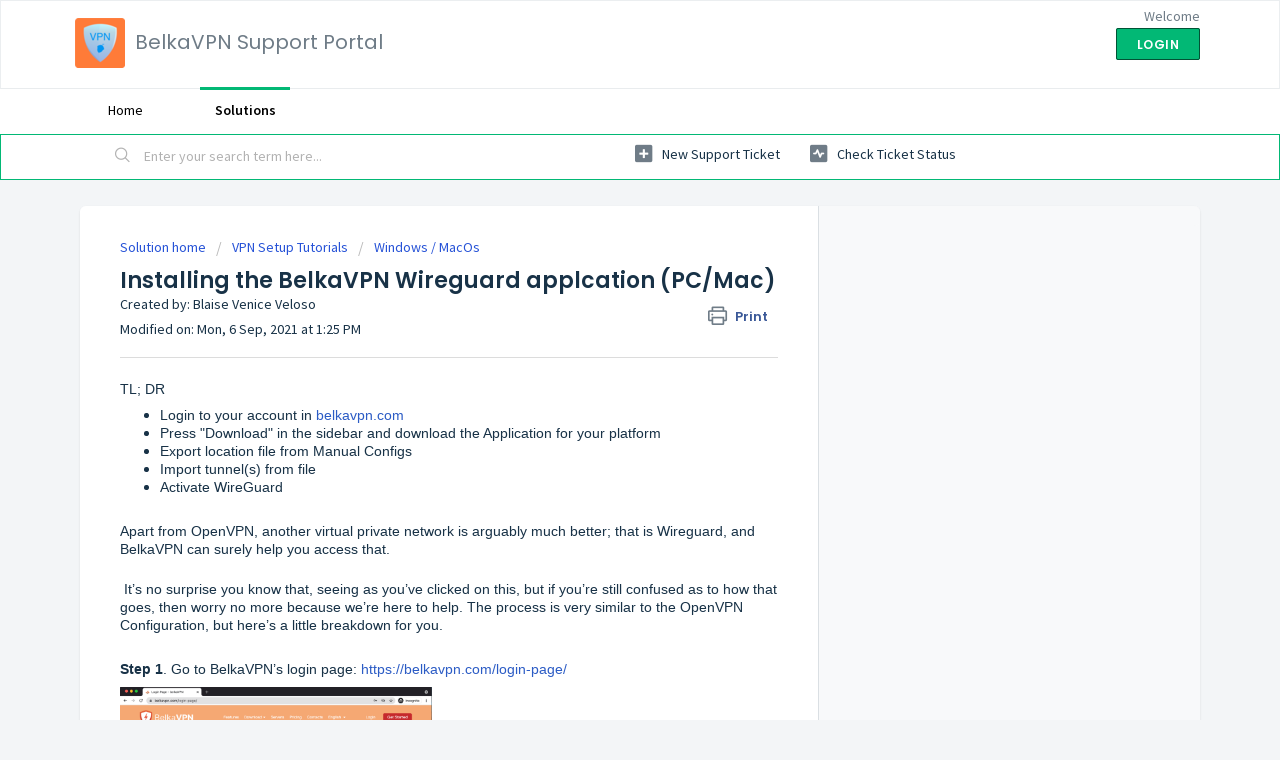

--- FILE ---
content_type: text/html; charset=utf-8
request_url: https://newaccount1616141883539.freshdesk.com/support/solutions/articles/67000681359-installing-the-belkavpn-wireguard-applcation-pc-mac-
body_size: 11197
content:
<!DOCTYPE html>
       
        <!--[if lt IE 7]><html class="no-js ie6 dew-dsm-theme " lang="en" dir="ltr" data-date-format="non_us"><![endif]-->       
        <!--[if IE 7]><html class="no-js ie7 dew-dsm-theme " lang="en" dir="ltr" data-date-format="non_us"><![endif]-->       
        <!--[if IE 8]><html class="no-js ie8 dew-dsm-theme " lang="en" dir="ltr" data-date-format="non_us"><![endif]-->       
        <!--[if IE 9]><html class="no-js ie9 dew-dsm-theme " lang="en" dir="ltr" data-date-format="non_us"><![endif]-->       
        <!--[if IE 10]><html class="no-js ie10 dew-dsm-theme " lang="en" dir="ltr" data-date-format="non_us"><![endif]-->       
        <!--[if (gt IE 10)|!(IE)]><!--><html class="no-js  dew-dsm-theme " lang="en" dir="ltr" data-date-format="non_us"><!--<![endif]-->
	<head>
		
		<!-- Title for the page -->
<title> Installing the BelkaVPN Wireguard applcation (PC/Mac) : BelkaVPN Support Portal </title>

<!-- Meta information -->

      <meta charset="utf-8" />
      <meta http-equiv="X-UA-Compatible" content="IE=edge,chrome=1" />
      <meta name="description" content= "" />
      <meta name="author" content= "Blaise Venice Veloso" />
       <meta property="og:title" content="Installing the BelkaVPN Wireguard applcation (PC/Mac)" />  <meta property="og:url" content="https://newaccount1616141883539.freshdesk.com/support/solutions/articles/67000681359-installing-the-belkavpn-wireguard-applcation-pc-mac-" />  <meta property="og:description" content=" TL; DR    Login to your account in belkavpn.com   Press &amp;quot;Download&amp;quot; in the sidebar and download the Application for your platform  Export location file from Manual Configs  Import tunnel(s) from file  Activate WireGuard       Apart from OpenVPN, a..." />  <meta property="og:image" content="https://s3.amazonaws.com/cdn.freshdesk.com/data/helpdesk/attachments/production/67020700116/logo/9Bs8CrGbgGC-trl4EW7PKnywwHsc3oQl7w.png?X-Amz-Algorithm=AWS4-HMAC-SHA256&amp;amp;X-Amz-Credential=AKIAS6FNSMY2XLZULJPI%2F20260127%2Fus-east-1%2Fs3%2Faws4_request&amp;amp;X-Amz-Date=20260127T075722Z&amp;amp;X-Amz-Expires=604800&amp;amp;X-Amz-SignedHeaders=host&amp;amp;X-Amz-Signature=51fe8cd4624f262f1f65c400eb17a409ca40c5c68e8d27e0243a6f3cf3cec1f5" />  <meta property="og:site_name" content="BelkaVPN Support Portal" />  <meta property="og:type" content="article" />  <meta property="article:author" content="Blaise Venice Veloso" />  <meta name="twitter:title" content="Installing the BelkaVPN Wireguard applcation (PC/Mac)" />  <meta name="twitter:url" content="https://newaccount1616141883539.freshdesk.com/support/solutions/articles/67000681359-installing-the-belkavpn-wireguard-applcation-pc-mac-" />  <meta name="twitter:description" content=" TL; DR    Login to your account in belkavpn.com   Press &amp;quot;Download&amp;quot; in the sidebar and download the Application for your platform  Export location file from Manual Configs  Import tunnel(s) from file  Activate WireGuard       Apart from OpenVPN, a..." />  <meta name="twitter:image" content="https://s3.amazonaws.com/cdn.freshdesk.com/data/helpdesk/attachments/production/67020700116/logo/9Bs8CrGbgGC-trl4EW7PKnywwHsc3oQl7w.png?X-Amz-Algorithm=AWS4-HMAC-SHA256&amp;amp;X-Amz-Credential=AKIAS6FNSMY2XLZULJPI%2F20260127%2Fus-east-1%2Fs3%2Faws4_request&amp;amp;X-Amz-Date=20260127T075722Z&amp;amp;X-Amz-Expires=604800&amp;amp;X-Amz-SignedHeaders=host&amp;amp;X-Amz-Signature=51fe8cd4624f262f1f65c400eb17a409ca40c5c68e8d27e0243a6f3cf3cec1f5" />  <meta name="twitter:card" content="summary" />  <link rel="canonical" href="https://newaccount1616141883539.freshdesk.com/support/solutions/articles/67000681359-installing-the-belkavpn-wireguard-applcation-pc-mac-" /> 

<!-- Responsive setting -->
<link rel="apple-touch-icon" href="/assets/misc/favicon.ico?702017" />
        <link rel="apple-touch-icon" sizes="72x72" href="/assets/misc/favicon.ico?702017" />
        <link rel="apple-touch-icon" sizes="114x114" href="/assets/misc/favicon.ico?702017" />
        <link rel="apple-touch-icon" sizes="144x144" href="/assets/misc/favicon.ico?702017" />
        <meta name="viewport" content="width=device-width, initial-scale=1.0, maximum-scale=5.0, user-scalable=yes" /> 
		
		<!-- Adding meta tag for CSRF token -->
		<meta name="csrf-param" content="authenticity_token" />
<meta name="csrf-token" content="qTdBs+6bypXXrpOARWpawmlkeyr/+HIAG11ls3HGOBEB0I8YI8H2171YtxU5WhmSyrcexKo/cabI6w7G8l8+ig==" />
		<!-- End meta tag for CSRF token -->
		
		<!-- Fav icon for portal -->
		<link rel='shortcut icon' href='/assets/misc/favicon.ico?702017' />

		<!-- Base stylesheet -->
 
		<link rel="stylesheet" media="print" href="https://assets1.freshdesk.com/assets/cdn/portal_print-6e04b27f27ab27faab81f917d275d593fa892ce13150854024baaf983b3f4326.css" />
	  		<link rel="stylesheet" media="screen" href="https://assets2.freshdesk.com/assets/cdn/falcon_portal_utils-57fc5f91db982a7ecd698d80ef41469e73b87782f2d9f218886147ca63c081ab.css" />	

		
		<!-- Theme stylesheet -->

		<link href="/support/theme.css?v=4&amp;d=1663236653" media="screen" rel="stylesheet" type="text/css">

		<!-- Google font url if present -->
		<link href='https://fonts.googleapis.com/css?family=Source+Sans+Pro:regular,italic,600,700,700italic|Poppins:regular,600,700' rel='stylesheet' type='text/css' nonce='5wWNAWCbbsxlgZtnSsqNpQ=='>

		<!-- Including default portal based script framework at the top -->
		<script src="https://assets2.freshdesk.com/assets/cdn/portal_head_v2-d07ff5985065d4b2f2826fdbbaef7df41eb75e17b915635bf0413a6bc12fd7b7.js"></script>
		<!-- Including syntexhighlighter for portal -->
		<script src="https://assets4.freshdesk.com/assets/cdn/prism-841b9ba9ca7f9e1bc3cdfdd4583524f65913717a3ab77714a45dd2921531a402.js"></script>

		

		<!-- Access portal settings information via javascript -->
		 <script type="text/javascript">     var portal = {"language":"en","name":"BelkaVPN Support Portal","contact_info":"","current_page_name":"article_view","current_tab":"solutions","vault_service":{"url":"https://vault-service.freshworks.com/data","max_try":2,"product_name":"fd"},"current_account_id":1867566,"preferences":{"bg_color":"#f3f5f7","header_color":"#ffffff","help_center_color":"#f3f5f7","footer_color":"#183247","tab_color":"#ffffff","tab_hover_color":"#02b875","btn_background":"#f3f5f7","btn_primary_background":"#02b875","baseFont":"Source Sans Pro","textColor":"#183247","headingsFont":"Poppins","headingsColor":"#183247","linkColor":"#183247","linkColorHover":"#2753d7","inputFocusRingColor":"#02B875","nonResponsive":false,"personalized_articles":true},"image_placeholders":{"spacer":"https://assets7.freshdesk.com/assets/misc/spacer.gif","profile_thumb":"https://assets5.freshdesk.com/assets/misc/profile_blank_thumb-4a7b26415585aebbd79863bd5497100b1ea52bab8df8db7a1aecae4da879fd96.jpg","profile_medium":"https://assets7.freshdesk.com/assets/misc/profile_blank_medium-1dfbfbae68bb67de0258044a99f62e94144f1cc34efeea73e3fb85fe51bc1a2c.jpg"},"falcon_portal_theme":true,"current_object_id":67000681359};     var attachment_size = 20;     var blocked_extensions = "";     var allowed_extensions = "";     var store = { 
        ticket: {},
        portalLaunchParty: {} };    store.portalLaunchParty.ticketFragmentsEnabled = false;    store.pod = "us-east-1";    store.region = "US"; </script> 


			
	</head>
	<body>
            	
		
		
		
	<header class="banner">
		<div class="banner-wrapper page">
			<div class="banner-title">
				<a href="/support/home"class='portal-logo'><span class="portal-img"><i></i>
                    <img src='https://s3.amazonaws.com/cdn.freshdesk.com/data/helpdesk/attachments/production/67020700116/logo/9Bs8CrGbgGC-trl4EW7PKnywwHsc3oQl7w.png' alt="Logo"
                        onerror="default_image_error(this)" data-type="logo" />
                 </span></a>
				<h1 class="ellipsis heading">BelkaVPN Support Portal</h1>
			</div>
			<nav class="banner-nav">
				 <div class="welcome">Welcome <b></b> </div>  <b><a href="/support/login"><b>Login</b></a></b>
			</nav>
		</div>
	</header>
	<nav class="page-tabs">
		<div class="page no-padding no-header-tabs">
			
				<a data-toggle-dom="#header-tabs" href="#" data-animated="true" class="mobile-icon-nav-menu show-in-mobile"></a>
				<div class="nav-link" id="header-tabs">
					
						
							<a href="/support/home" class="">Home</a>
						
					
						
							<a href="/support/solutions" class="active">Solutions</a>
						
					
				</div>
			
		</div>
	</nav>

<!-- Search and page links for the page -->

	<section class="help-center-sc rounded-6">
		<div class="page no-padding">
		<div class="hc-search">
			<div class="hc-search-c">
				<form class="hc-search-form print--remove" autocomplete="off" action="/support/search/solutions" id="hc-search-form" data-csrf-ignore="true">
	<div class="hc-search-input">
	<label for="support-search-input" class="hide">Enter your search term here...</label>
		<input placeholder="Enter your search term here..." type="text"
			name="term" class="special" value=""
            rel="page-search" data-max-matches="10" id="support-search-input">
	</div>
	<div class="hc-search-button">
		<button class="btn btn-primary" aria-label="Search" type="submit" autocomplete="off">
			<i class="mobile-icon-search hide-tablet"></i>
			<span class="hide-in-mobile">
				Search
			</span>
		</button>
	</div>
</form>
			</div>
		</div>
		<div class="hc-nav ">
			 <nav>   <div>
              <a href="/support/tickets/new" class="mobile-icon-nav-newticket new-ticket ellipsis" title="New support ticket">
                <span> New support ticket </span>
              </a>
            </div>   <div>
              <a href="/support/tickets" class="mobile-icon-nav-status check-status ellipsis" title="Check ticket status">
                <span>Check ticket status</span>
              </a>
            </div>  </nav>
		</div>
		</div>
	</section>



<div class="page">
	
	
	<!-- Search and page links for the page -->
	

	<!-- Notification Messages -->
	 <div class="alert alert-with-close notice hide" id="noticeajax"></div> 

	
	<div class="c-wrapper">		
		<section class="main content rounded-6 min-height-on-desktop fc-article-show" id="article-show-67000681359">
	<div class="breadcrumb">
		<a href="/support/solutions"> Solution home </a>
		<a href="/support/solutions/67000386665">VPN Setup Tutorials</a>
		<a href="/support/solutions/folders/67000570839">Windows / MacOs</a>
	</div>
	<b class="page-stamp page-stamp-article">
		<b class="icon-page-article"></b>
	</b>

	<h2 class="heading">Installing the BelkaVPN Wireguard applcation (PC/Mac)
	 	<a href="#"
            class="solution-print--icon print--remove"
 			title="Print this Article"
 			arial-role="link"
 			arial-label="Print this Article"
			id="print-article"
 		>
			<span class="icon-print"></span>
			<span class="text-print">Print</span>
 		</a>
	</h2>
	
	<div> Created by: Blaise Venice Veloso </div> 
	
	<p>Modified on: Mon, 6 Sep, 2021 at  1:25 PM</p>
	<hr />
	

	<article class="article-body" id="article-body" rel="image-enlarge">
		<p style="margin-bottom: 0cm; margin-left: 0cm; font-size: 16px; font-family: Calibri, sans-serif; text-align: left;"><span style="font-size: 14px;"><span style="font-family: Verdana,Geneva,sans-serif;"><span dir="ltr" style="color: rgb(24, 50, 71);">TL; DR&nbsp;</span></span></span></p><ul style="margin-bottom: 0cm;" type="circle"><li style="margin-bottom: 0cm; margin-left: 0cm; font-size: 16px; font-family: Calibri, sans-serif; color: rgb(24, 50, 71); line-height: 13.5pt;"><span style="font-size: 14px;"><span style="font-family: Verdana,Geneva,sans-serif;">Login to your account in&nbsp;<span style="color:windowtext;"><a href="https://belkavpn.com/"><span style="color: rgb(44, 92, 197);">belkavpn.com</span></a></span>&nbsp;</span></span></li><li style="margin-bottom: 0cm; margin-left: 0cm; font-size: 16px; font-family: Calibri, sans-serif; color: rgb(24, 50, 71); line-height: 13.5pt;"><span style="font-size: 14px;"><span style="font-family: Verdana,Geneva,sans-serif;">Press "Download" in the sidebar and download the Application for your platform</span></span></li><li style="margin-bottom: 0cm; margin-left: 0cm; font-size: 16px; font-family: Calibri, sans-serif; color: rgb(24, 50, 71); line-height: 13.5pt;"><span style="font-size: 14px;"><span style="font-family: Verdana,Geneva,sans-serif;">Export location file from Manual Configs</span></span></li><li style="margin-bottom: 0cm; margin-left: 0cm; font-size: 16px; font-family: Calibri, sans-serif; color: rgb(24, 50, 71); line-height: 13.5pt;"><span style="font-size: 14px;"><span style="font-family: Verdana,Geneva,sans-serif;"><span dir="ltr" style="color: rgb(24, 50, 71); font-weight: 400; text-align: left; text-indent: 0px; display: inline !important;">Import tunnel(s) from file</span></span></span></li><li style="margin-bottom: 0cm; margin-left: 0cm; font-size: 16px; font-family: Calibri, sans-serif; color: rgb(24, 50, 71); line-height: 13.5pt;"><span style="font-size: 14px;"><span style="font-family: Verdana,Geneva,sans-serif;"><span dir="ltr" style="color: rgb(24, 50, 71); font-weight: 400; text-align: left; text-indent: 0px; display: inline !important;">Activate WireGuard</span><br></span></span></li></ul><p style="margin-bottom: 0cm; margin-left: 0cm; font-size: 16px; font-family: Calibri, sans-serif; line-height: 13.5pt;"><span style="font-size: 14px;"><span style="font-family: Verdana,Geneva,sans-serif;"><span style="color: rgb(24, 50, 71);">&nbsp;</span></span></span></p><p style="margin-bottom: 0cm; margin-left: 0cm; font-size: 16px; font-family: Calibri, sans-serif; line-height: 13.5pt;"><span style="font-size: 14px;"><span style="font-family: Verdana,Geneva,sans-serif;"><span style="color: rgb(24, 50, 71);">Apart from OpenVPN, another virtual private network is arguably much better; that is Wireguard, and BelkaVPN can surely help you access that.&nbsp;</span></span></span></p><p style="margin-bottom: 0cm; margin-left: 0cm; font-size: 16px; font-family: Calibri, sans-serif; line-height: 13.5pt;"><span style="font-size: 14px;"><span style="font-family: Verdana,Geneva,sans-serif;"><span style="color: rgb(24, 50, 71);"><br>&nbsp;It’s no surprise you know that, seeing as you’ve clicked on this, but if you’re still confused as to how that goes, then worry no more because we’re here to help. The process is very similar to the OpenVPN Configuration, but here’s a little breakdown for you.</span></span></span></p><p style="margin-bottom: 0cm; margin-left: 0cm; font-size: 16px; font-family: Calibri, sans-serif; line-height: 13.5pt;"><span style="font-size: 14px;"><span style="font-family: Verdana,Geneva,sans-serif;"><span style="color: rgb(24, 50, 71);">&nbsp;</span></span></span></p><p style="margin-bottom: 0cm; margin-left: 0cm; font-size: 16px; font-family: Calibri, sans-serif; line-height: 13.5pt;"><span style="font-size: 14px;"><span style="font-family: Verdana,Geneva,sans-serif;"><strong><span style="color: rgb(24, 50, 71);">Step 1</span></strong><span style="color: rgb(24, 50, 71);">. Go to BelkaVPN’s login page:&nbsp;</span><a href="https://belkavpn.com/login-page/"><span style="color: rgb(44, 92, 197);">https://belkavpn.com/login-page/</span></a><span style="color: rgb(24, 50, 71);">&nbsp;</span></span></span></p><p style="margin-bottom: 0cm; margin-left: 0cm; font-size: 16px; font-family: Calibri, sans-serif; line-height: 13.5pt;"><span style="font-size: 14px;"><span style="font-family: Verdana,Geneva,sans-serif;"><img width="312" src="https://s3.amazonaws.com/cdn.freshdesk.com/data/helpdesk/attachments/production/67020899497/original/PlTqYUSjDqov-87ei_7xsguolwL2tGX2gw.png?1630664247" align="left" class="fr-fil fr-dii" data-attachment="[object Object]" data-id="67020899497"><span style="color: rgb(24, 50, 71);">&nbsp;</span></span></span></p><p style="margin-bottom: 0cm; margin-left: 0cm; font-size: 16px; font-family: Calibri, sans-serif; line-height: 13.5pt;"><span style="font-size: 14px;"><span style="font-family: Verdana,Geneva,sans-serif;"><strong><span style="color: rgb(24, 50, 71);">&nbsp;</span></strong></span></span></p><p style="margin-bottom: 0cm; margin-left: 0cm; font-size: 16px; font-family: Calibri, sans-serif; line-height: 13.5pt;"><span style="font-size: 14px;"><span style="font-family: Verdana,Geneva,sans-serif;"><strong><span style="color: rgb(24, 50, 71);">&nbsp;</span></strong></span></span></p><p style="margin-bottom: 0cm; margin-left: 0cm; font-size: 16px; font-family: Calibri, sans-serif; line-height: 13.5pt;"><span style="font-size: 14px;"><span style="font-family: Verdana,Geneva,sans-serif;"><strong><span style="color: rgb(24, 50, 71);">&nbsp;</span></strong></span></span></p><p style="margin-bottom: 0cm; margin-left: 0cm; font-size: 16px; font-family: Calibri, sans-serif; line-height: 13.5pt;"><span style="font-size: 14px;"><span style="font-family: Verdana,Geneva,sans-serif;"><strong><span style="color: rgb(24, 50, 71);">&nbsp;</span></strong></span></span></p><p style="margin-bottom: 0cm; margin-left: 0cm; font-size: 16px; font-family: Calibri, sans-serif; line-height: 13.5pt;"><span style="font-size: 14px;"><span style="font-family: Verdana,Geneva,sans-serif;"><strong><span style="color: rgb(24, 50, 71);">&nbsp;</span></strong></span></span></p><p style="margin-bottom: 0cm; margin-left: 0cm; font-size: 16px; font-family: Calibri, sans-serif; line-height: 13.5pt;"><span style="font-size: 14px;"><span style="font-family: Verdana,Geneva,sans-serif;"><strong><span style="color: rgb(24, 50, 71);">&nbsp;</span></strong></span></span></p><p style="margin-bottom: 0cm; margin-left: 0cm; font-size: 16px; font-family: Calibri, sans-serif; line-height: 13.5pt;"><span style="font-size: 14px;"><span style="font-family: Verdana,Geneva,sans-serif;"><strong><span style="color: rgb(24, 50, 71);">&nbsp;</span></strong></span></span></p><p style="margin-bottom: 0cm; margin-left: 0cm; font-size: 16px; font-family: Calibri, sans-serif; line-height: 13.5pt;"><span style="font-size: 14px;"><span style="font-family: Verdana,Geneva,sans-serif;"><strong><span style="color: rgb(24, 50, 71);">&nbsp;</span></strong></span></span></p><p style="margin-bottom: 0cm; margin-left: 0cm; font-size: 16px; font-family: Calibri, sans-serif; line-height: 13.5pt;"><span style="font-size: 14px;"><span style="font-family: Verdana,Geneva,sans-serif;"><strong><span style="color: rgb(24, 50, 71);">&nbsp;</span></strong></span></span></p><p style="margin-bottom: 0cm; margin-left: 0cm; font-size: 16px; font-family: Calibri, sans-serif; line-height: 13.5pt;"><span style="font-size: 14px;"><span style="font-family: Verdana,Geneva,sans-serif;"><strong><span style="color: rgb(24, 50, 71);">&nbsp;</span></strong></span></span></p><p style="margin-bottom: 0cm; margin-left: 0cm; font-size: 16px; font-family: Calibri, sans-serif; line-height: 13.5pt;"><span style="font-size: 14px;"><span style="font-family: Verdana,Geneva,sans-serif;"><strong><span style="color: rgb(24, 50, 71);">&nbsp;</span></strong></span></span></p><p style="margin-bottom: 0cm; margin-left: 0cm; font-size: 16px; font-family: Calibri, sans-serif; line-height: 13.5pt;"><span style="font-size: 14px;"><span style="font-family: Verdana,Geneva,sans-serif;"><span dir="ltr" style="color: rgb(24, 50, 71);">It will look a little something like this. Enter your email address and password, then press the blue button that says “Log In.”&nbsp;</span></span></span></p><p style="margin-bottom: 0cm; margin-left: 0cm; font-size: 16px; font-family: Calibri, sans-serif; line-height: 13.5pt;"><span style="font-size: 14px;"><span style="font-family: Verdana,Geneva,sans-serif;"><span style="color: rgb(24, 50, 71);">&nbsp;</span></span></span></p><p style="margin-bottom: 0cm; margin-left: 0cm; font-size: 16px; font-family: Calibri, sans-serif; line-height: 13.5pt;"><span style="font-size: 14px;"><span style="font-family: Verdana,Geneva,sans-serif;"><span style="color: rgb(24, 50, 71);">Once you’re in, you’ll see the overview page like so, then avert your eyes to the sidebar and get the party started.&nbsp;</span></span></span></p><p style="margin-bottom: 0cm; margin-left: 0cm; font-size: 16px; font-family: Calibri, sans-serif; line-height: 13.5pt;"><span style="font-size: 14px;"><span style="font-family: Verdana,Geneva,sans-serif;"><span style="color: rgb(24, 50, 71);"><img width="363" src="https://s3.amazonaws.com/cdn.freshdesk.com/data/helpdesk/attachments/production/67020899498/original/pHObA0FoNyN7eFMYE7vf5KKibcKwTJ32Pg.png?1630664247" class="fr-fic fr-dii" data-attachment="[object Object]" data-id="67020899498"></span></span></span></p><p style="margin-bottom: 0cm; margin-left: 0cm; font-size: 16px; font-family: Calibri, sans-serif; line-height: 13.5pt;"><span style="font-size: 14px;"><span style="font-family: Verdana,Geneva,sans-serif;"><strong><span style="color: rgb(24, 50, 71);">&nbsp;</span></strong></span></span></p><p style="margin-bottom: 0cm; margin-left: 0cm; font-size: 16px; font-family: Calibri, sans-serif; line-height: 13.5pt;"><span style="font-size: 14px;"><span style="font-family: Verdana,Geneva,sans-serif;"><strong><span style="color: rgb(24, 50, 71);">Step 2.&nbsp;</span></strong><span style="color: rgb(24, 50, 71);">When you see the sidebar, right below “Overview,” click “Download.”&nbsp;</span></span></span></p><p style="margin-bottom: 0cm; margin-left: 0cm; font-size: 16px; font-family: Calibri, sans-serif; line-height: 13.5pt;"><span style="font-size: 14px;"><span style="font-family: Verdana,Geneva,sans-serif;"><span style="width:375px;height:262px;"><img width="375" src="https://s3.amazonaws.com/cdn.freshdesk.com/data/helpdesk/attachments/production/67020899500/original/5gwTQ2VQ--_J_7NVWOkShKJ6AKoTueI2xg.png?1630664248" class="fr-fic fr-dii" data-attachment="[object Object]" data-id="67020899500"></span></span></span></p><p style="margin-bottom: 0cm; margin-left: 0cm; font-size: 16px; font-family: Calibri, sans-serif; line-height: 13.5pt;"><span style="font-size: 14px;"><span style="font-family: Verdana,Geneva,sans-serif;"><span style="color: rgb(24, 50, 71);">&nbsp;</span></span></span></p><p style="margin-bottom: 0cm; margin-left: 0cm; font-size: 16px; font-family: Calibri, sans-serif; line-height: 13.5pt;"><span style="font-size: 14px;"><span style="font-family: Verdana,Geneva,sans-serif;"><span style="color: rgb(24, 50, 71);">Do you see all those servers? That’s how much BelkaVPN has to offer, wink wink.&nbsp;</span></span></span></p><p style="margin-bottom: 0cm; margin-left: 0cm; font-size: 16px; font-family: Calibri, sans-serif; line-height: 13.5pt;"><span style="font-size: 14px;"><span style="font-family: Verdana,Geneva,sans-serif;"><span style="color: rgb(24, 50, 71);">&nbsp;</span></span></span></p><p style="margin-bottom: 0cm; margin-left: 0cm; font-size: 16px; font-family: Calibri, sans-serif; line-height: 13.5pt;"><span style="font-size: 14px;"><span style="font-family: Verdana,Geneva,sans-serif;"><span style="color: rgb(24, 50, 71);"><img width="351" src="https://s3.amazonaws.com/cdn.freshdesk.com/data/helpdesk/attachments/production/67020899508/original/4D6-YBJQ78d5HOmDUAJIGTxCF54agcP5Yw.png?1630664249" class="fr-fic fr-dii" data-attachment="[object Object]" data-id="67020899508"></span></span></span></p><p style="margin-bottom: 0cm; margin-left: 0cm; font-size: 16px; font-family: Calibri, sans-serif; line-height: 13.5pt;"><span style="font-size: 14px;"><span style="font-family: Verdana,Geneva,sans-serif;"><span style="color: rgb(24, 50, 71);">&nbsp;</span></span></span></p><p style="margin-bottom: 0cm; margin-left: 0cm; font-size: 16px; font-family: Calibri, sans-serif; line-height: 13.5pt;"><span style="font-size: 14px;"><span style="font-family: Verdana,Geneva,sans-serif;"><span style="color: rgb(24, 50, 71);">You’ll see “WireGuard” in the “Desktop Apps” below the “Windows” option.&nbsp;</span></span></span></p><p style="margin-bottom: 0cm; margin-left: 0cm; font-size: 16px; font-family: Calibri, sans-serif; line-height: 13.5pt;"><span style="font-size: 14px;"><span style="font-family: Verdana,Geneva,sans-serif;"><span style="color: rgb(24, 50, 71);">&nbsp;</span></span></span></p><p style="margin-bottom: 0cm; margin-left: 0cm; font-size: 16px; font-family: Calibri, sans-serif; line-height: 13.5pt;"><span style="font-size: 14px;"><span style="font-family: Verdana,Geneva,sans-serif;"><strong><span style="color: rgb(24, 50, 71);">Step 3.&nbsp;</span></strong><span style="color: rgb(24, 50, 71);">Click “Download,” and you’ll be redirected to this window. Choose which is more suitable for your device.&nbsp;</span></span></span></p><p style="margin-bottom: 0cm; margin-left: 0cm; font-size: 16px; font-family: Calibri, sans-serif; line-height: 13.5pt;"><span style="font-size: 14px;"><span style="font-family: Verdana,Geneva,sans-serif;"><img width="366" src="https://s3.amazonaws.com/cdn.freshdesk.com/data/helpdesk/attachments/production/67020899507/original/fTKL9VuajHgS1fztRs8U1O9a21wPjNnDGw.png?1630664249" align="left" class="fr-fil fr-dii" data-attachment="[object Object]" data-id="67020899507"><span style="color: rgb(24, 50, 71);">&nbsp;</span></span></span></p><p style="margin-bottom: 0cm; margin-left: 0cm; font-size: 16px; font-family: Calibri, sans-serif; line-height: 13.5pt;"><span style="font-size: 14px;"><span style="font-family: Verdana,Geneva,sans-serif;"><span style="color: rgb(24, 50, 71);">&nbsp;</span></span></span></p><p style="margin-bottom: 0cm; margin-left: 0cm; font-size: 16px; font-family: Calibri, sans-serif; line-height: 13.5pt;"><span style="font-size: 14px;"><span style="font-family: Verdana,Geneva,sans-serif;"><span style="color: rgb(24, 50, 71);">&nbsp;</span></span></span></p><p style="margin-bottom: 0cm; margin-left: 0cm; font-size: 16px; font-family: Calibri, sans-serif; line-height: 13.5pt;"><span style="font-size: 14px;"><span style="font-family: Verdana,Geneva,sans-serif;"><span style="color: rgb(24, 50, 71);">&nbsp;</span></span></span></p><p style="margin-bottom: 0cm; margin-left: 0cm; font-size: 16px; font-family: Calibri, sans-serif; line-height: 13.5pt;"><span style="font-size: 14px;"><span style="font-family: Verdana,Geneva,sans-serif;"><span style="color: rgb(24, 50, 71);">&nbsp;</span></span></span></p><p style="margin-bottom: 0cm; margin-left: 0cm; font-size: 16px; font-family: Calibri, sans-serif; line-height: 13.5pt;"><span style="font-size: 14px;"><span style="font-family: Verdana,Geneva,sans-serif;"><span style="color: rgb(24, 50, 71);">&nbsp;</span></span></span></p><p style="margin-bottom: 0cm; margin-left: 0cm; font-size: 16px; font-family: Calibri, sans-serif; line-height: 13.5pt;"><span style="font-size: 14px;"><span style="font-family: Verdana,Geneva,sans-serif;"><span style="color: rgb(24, 50, 71);">&nbsp;</span></span></span></p><p style="margin-bottom: 0cm; margin-left: 0cm; font-size: 16px; font-family: Calibri, sans-serif; line-height: 13.5pt;"><span style="font-size: 14px;"><span style="font-family: Verdana,Geneva,sans-serif;"><span style="color: rgb(24, 50, 71);">&nbsp;</span></span></span></p><p style="margin-bottom: 0cm; margin-left: 0cm; font-size: 16px; font-family: Calibri, sans-serif; line-height: 13.5pt;"><span style="font-size: 14px;"><span style="font-family: Verdana,Geneva,sans-serif;"><span style="color: rgb(24, 50, 71);">&nbsp;</span></span></span></p><p style="margin-bottom: 0cm; margin-left: 0cm; font-size: 16px; font-family: Calibri, sans-serif; line-height: 13.5pt;"><span style="font-size: 14px;"><span style="font-family: Verdana,Geneva,sans-serif;"><span style="color: rgb(24, 50, 71);">&nbsp;</span></span></span></p><p style="margin-bottom: 0cm; margin-left: 0cm; font-size: 16px; font-family: Calibri, sans-serif; line-height: 13.5pt;"><span style="font-size: 14px;"><span style="font-family: Verdana,Geneva,sans-serif;"><span style="color: rgb(24, 50, 71);">&nbsp;</span></span></span></p><p style="margin-bottom: 0cm; margin-left: 0cm; font-size: 16px; font-family: Calibri, sans-serif; line-height: 13.5pt;"><span style="font-size: 14px;"><span style="font-family: Verdana,Geneva,sans-serif;"><span style="color: rgb(24, 50, 71);">&nbsp;</span></span></span></p><p style="margin-bottom: 0cm; margin-left: 0cm; font-size: 16px; font-family: Calibri, sans-serif; line-height: 13.5pt;"><span style="font-size: 14px;"><span style="font-family: Verdana,Geneva,sans-serif;"><span style="color: rgb(24, 50, 71);">Follow the guidelines provided until it’s fully downloaded on your device.&nbsp;</span></span></span></p><p style="margin-bottom: 0cm; margin-left: 0cm; font-size: 16px; font-family: Calibri, sans-serif; line-height: 13.5pt;"><span style="font-size: 14px;"><span style="font-family: Verdana,Geneva,sans-serif;"><strong><span dir="ltr" style="color: rgb(24, 50, 71);">Step 4.&nbsp;</span></strong><span style="color: rgb(24, 50, 71);">On your browser, go back to “Download.”</span></span></span></p><p style="margin-bottom: 0cm; margin-left: 0cm; font-size: 16px; font-family: Calibri, sans-serif; line-height: 13.5pt;"><span style="font-size: 14px;"><span style="font-family: Verdana,Geneva,sans-serif;"><span style="color: rgb(24, 50, 71);"><img width="351" src="https://s3.amazonaws.com/cdn.freshdesk.com/data/helpdesk/attachments/production/67020899501/original/b4x80APj0GK95hnKIsmHc1Pju8Hg-jqGwQ.png?1630664248" class="fr-fic fr-dii" data-attachment="[object Object]" data-id="67020899501"></span></span></span></p><p style="margin-bottom: 0cm; margin-left: 0cm; font-size: 16px; font-family: Calibri, sans-serif; line-height: 13.5pt;"><span style="font-size: 14px;"><span style="font-family: Verdana,Geneva,sans-serif;"><span style="color: rgb(24, 50, 71);">&nbsp;</span></span></span></p><p style="margin-bottom: 0cm; margin-left: 0cm; font-size: 16px; font-family: Calibri, sans-serif; line-height: 13.5pt;"><span style="font-size: 14px;"><span style="font-family: Verdana,Geneva,sans-serif;"><span style="color: rgb(24, 50, 71);">Before you stop and mesmerize BelkaVPN’s cool features, finish this entire process first! Scroll down and find the “Config Generator,” as shown below.</span></span></span></p><p style="margin-bottom: 0cm; margin-left: 0cm; font-size: 16px; font-family: Calibri, sans-serif; line-height: 13.5pt;"><span style="font-size: 14px;"><span style="font-family: Verdana,Geneva,sans-serif;"><span style="color: rgb(24, 50, 71);">&nbsp;</span></span></span></p><p style="margin-bottom: 0cm; margin-left: 0cm; font-size: 16px; font-family: Calibri, sans-serif; line-height: 13.5pt;"><span style="font-size: 14px;"><span style="font-family: Verdana,Geneva,sans-serif;"><span style="color: rgb(24, 50, 71);"><img width="341" src="https://s3.amazonaws.com/cdn.freshdesk.com/data/helpdesk/attachments/production/67020899502/original/B1xkbztHK4nhde-LnRq5I1AWPyAK-_bEng.png?1630664248" class="fr-fic fr-dii" data-attachment="[object Object]" data-id="67020899502"></span></span></span></p><p style="margin-bottom: 0cm; margin-left: 0cm; font-size: 16px; font-family: Calibri, sans-serif; line-height: 13.5pt;"><span style="font-size: 14px;"><span style="font-family: Verdana,Geneva,sans-serif;"><span style="color: rgb(24, 50, 71);">&nbsp;</span></span></span></p><p style="margin-bottom: 0cm; margin-left: 0cm; font-size: 16px; font-family: Calibri, sans-serif; line-height: 13.5pt;"><span style="font-size: 14px;"><span style="font-family: Verdana,Geneva,sans-serif;"><span dir="ltr" style="color: rgb(24, 50, 71);">In the Config Generator, choose your country.&nbsp;</span></span></span></p><p style="margin-bottom: 0cm; margin-left: 0cm; font-size: 16px; font-family: Calibri, sans-serif; line-height: 13.5pt;"><span style="font-size: 14px;"><span style="font-family: Verdana,Geneva,sans-serif;"><span style="color: rgb(24, 50, 71);">&nbsp;</span></span></span></p><p style="margin-bottom: 0cm; margin-left: 0cm; font-size: 16px; font-family: Calibri, sans-serif; line-height: 13.5pt;"><span style="font-size: 14px;"><span style="font-family: Verdana,Geneva,sans-serif;"><span style="color: rgb(24, 50, 71);"><img width="311" src="https://s3.amazonaws.com/cdn.freshdesk.com/data/helpdesk/attachments/production/67020899499/original/4ct4RKbmTToaS3Dwc5s9k-a_qtcYwx3rHw.png?1630664248" class="fr-fic fr-dii" data-attachment="[object Object]" data-id="67020899499"></span></span></span></p><p style="margin-bottom: 0cm; margin-left: 0cm; font-size: 16px; font-family: Calibri, sans-serif; line-height: 13.5pt;"><span style="font-size: 14px;"><span style="font-family: Verdana,Geneva,sans-serif;"><span style="color: rgb(24, 50, 71);">&nbsp;</span></span></span></p><p style="margin-bottom: 0cm; margin-left: 0cm; font-size: 16px; font-family: Calibri, sans-serif; line-height: 13.5pt;"><span style="font-size: 14px;"><span style="font-family: Verdana,Geneva,sans-serif;"><span style="color: rgb(24, 50, 71);">Done? Press the green “Wireguard” button below “OpenVPN UPD,” and you’ll see that it automatically gets downloaded, like so. Take note that the file is a “.conf”; you’ll be needing that later.&nbsp;</span></span></span></p><p style="margin-bottom: 0cm; margin-left: 0cm; font-size: 16px; font-family: Calibri, sans-serif; line-height: 13.5pt;"><span style="font-size: 14px;"><span style="font-family: Verdana,Geneva,sans-serif;"><span style="color: rgb(24, 50, 71);">&nbsp;</span></span></span></p><p style="margin-bottom: 0cm; margin-left: 0cm; font-size: 16px; font-family: Calibri, sans-serif; line-height: 13.5pt;"><span style="font-size: 14px;"><span style="font-family: Verdana,Geneva,sans-serif;"><span style="color: rgb(24, 50, 71);"><img width="316" src="https://s3.amazonaws.com/cdn.freshdesk.com/data/helpdesk/attachments/production/67020899503/original/KhxhB9Og10WpP7hjfdLsCSkHZN6NbKQ1HQ.png?1630664248" class="fr-fic fr-dii" data-attachment="[object Object]" data-id="67020899503"></span></span></span></p><p style="margin-bottom: 0cm; margin-left: 0cm; font-size: 16px; font-family: Calibri, sans-serif; line-height: 13.5pt;"><span style="font-size: 14px;"><span style="font-family: Verdana,Geneva,sans-serif;"><span style="color: rgb(24, 50, 71);">&nbsp;</span></span></span></p><p style="margin-bottom: 0cm; margin-left: 0cm; font-size: 16px; font-family: Calibri, sans-serif; line-height: 13.5pt;"><span style="font-size: 14px;"><span style="font-family: Verdana,Geneva,sans-serif;"><span style="color: rgb(24, 50, 71);">&nbsp;</span></span></span></p><p style="margin-bottom: 0cm; margin-left: 0cm; font-size: 16px; font-family: Calibri, sans-serif; line-height: 13.5pt;"><span style="font-size: 14px;"><span style="font-family: Verdana,Geneva,sans-serif;"><strong><span style="color: rgb(24, 50, 71);">Step 5.</span></strong><span style="color: rgb(24, 50, 71);">&nbsp;We’re almost done. Hang in there a bit! Go to the <strong>WireGuard</strong> app you’ve just downloaded, and you’ll see this.&nbsp;</span></span></span></p><p style="margin-bottom: 0cm; margin-left: 0cm; font-size: 16px; font-family: Calibri, sans-serif; line-height: 13.5pt;"><span style="font-size: 14px;"><span style="font-family: Verdana,Geneva,sans-serif;"><img width="365" src="https://s3.amazonaws.com/cdn.freshdesk.com/data/helpdesk/attachments/production/67020899496/original/8FvXiNP_emKGchtKYd3Nt2cu423GD_vXhw.png?1630664247" align="left" class="fr-fil fr-dii" data-attachment="[object Object]" data-id="67020899496"><span style="color: rgb(24, 50, 71);"><br>&nbsp;</span></span></span></p><p style="margin-bottom: 0cm; margin-left: 0cm; font-size: 16px; font-family: Calibri, sans-serif; line-height: 13.5pt;"><span style="font-size: 14px;"><span style="font-family: Verdana,Geneva,sans-serif;"><span style="color: rgb(24, 50, 71);">&nbsp;</span></span></span></p><p style="margin-bottom: 0cm; margin-left: 0cm; font-size: 16px; font-family: Calibri, sans-serif; line-height: 13.5pt;"><span style="font-size: 14px;"><span style="font-family: Verdana,Geneva,sans-serif;"><span style="color: rgb(24, 50, 71);">&nbsp;</span></span></span></p><p style="margin-bottom: 0cm; margin-left: 0cm; font-size: 16px; font-family: Calibri, sans-serif; line-height: 13.5pt;"><span style="font-size: 14px;"><span style="font-family: Verdana,Geneva,sans-serif;"><span style="color: rgb(24, 50, 71);">&nbsp;</span></span></span></p><p style="margin-bottom: 0cm; margin-left: 0cm; font-size: 16px; font-family: Calibri, sans-serif; line-height: 13.5pt;"><span style="font-size: 14px;"><span style="font-family: Verdana,Geneva,sans-serif;"><span style="color: rgb(24, 50, 71);">&nbsp;</span></span></span></p><p style="margin-bottom: 0cm; margin-left: 0cm; font-size: 16px; font-family: Calibri, sans-serif; line-height: 13.5pt;"><span style="font-size: 14px;"><span style="font-family: Verdana,Geneva,sans-serif;"><span style="color: rgb(24, 50, 71);">&nbsp;</span></span></span></p><p style="margin-bottom: 0cm; margin-left: 0cm; font-size: 16px; font-family: Calibri, sans-serif; line-height: 13.5pt;"><span style="font-size: 14px;"><span style="font-family: Verdana,Geneva,sans-serif;"><span style="color: rgb(24, 50, 71);">&nbsp;</span></span></span></p><p style="margin-bottom: 0cm; margin-left: 0cm; font-size: 16px; font-family: Calibri, sans-serif; line-height: 13.5pt;"><span style="font-size: 14px;"><span style="font-family: Verdana,Geneva,sans-serif;"><span style="color: rgb(24, 50, 71);">&nbsp;</span></span></span></p><p style="margin-bottom: 0cm; margin-left: 0cm; font-size: 16px; font-family: Calibri, sans-serif; line-height: 13.5pt;"><span style="font-size: 14px;"><span style="font-family: Verdana,Geneva,sans-serif;"><span style="color: rgb(24, 50, 71);">&nbsp;</span></span></span></p><p style="margin-bottom: 0cm; margin-left: 0cm; font-size: 16px; font-family: Calibri, sans-serif; line-height: 13.5pt;"><span style="font-size: 14px;"><span style="font-family: Verdana,Geneva,sans-serif;"><span style="color: rgb(24, 50, 71);">&nbsp;</span></span></span></p><p style="margin-bottom: 0cm; margin-left: 0cm; font-size: 16px; font-family: Calibri, sans-serif; line-height: 13.5pt;"><span style="font-size: 14px;"><span style="font-family: Verdana,Geneva,sans-serif;"><span style="color: rgb(24, 50, 71);">&nbsp;</span></span></span></p><p style="margin-bottom: 0cm; margin-left: 0cm; font-size: 16px; font-family: Calibri, sans-serif; line-height: 13.5pt;"><span style="font-size: 14px;"><span style="font-family: Verdana,Geneva,sans-serif;"><span style="color: rgb(24, 50, 71);">&nbsp;</span></span></span></p><p style="margin-bottom: 0cm; margin-left: 0cm; font-size: 16px; font-family: Calibri, sans-serif; line-height: 13.5pt;"><span style="font-size: 14px;"><span style="font-family: Verdana,Geneva,sans-serif;"><span style="color: rgb(24, 50, 71);">&nbsp;</span></span></span></p><p style="margin-bottom: 0cm; margin-left: 0cm; font-size: 16px; font-family: Calibri, sans-serif; line-height: 13.5pt;"><span style="font-size: 14px;"><span style="font-family: Verdana,Geneva,sans-serif;"><span style="color: rgb(24, 50, 71);">&nbsp;</span><span dir="ltr" style="color: rgb(24, 50, 71);">Click on the “Import tunnel(s) from file,” which is just a fancy term for manually downloading the file. Remember the “.conf” file we’ve downloaded? Then import it here.&nbsp;</span></span></span></p><p style="margin-bottom: 0cm; margin-left: 0cm; font-size: 16px; font-family: Calibri, sans-serif; line-height: 13.5pt;"><span style="font-size: 14px;"><span style="font-family: Verdana,Geneva,sans-serif;"><span style="color: rgb(24, 50, 71);">&nbsp;</span></span></span></p><p style="margin-bottom: 0cm; margin-left: 0cm; font-size: 16px; font-family: Calibri, sans-serif; line-height: 13.5pt;"><span style="font-size: 14px;"><span style="font-family: Verdana,Geneva,sans-serif;"><span style="color: rgb(24, 50, 71);">Once it’s downloaded, you’ll see this.&nbsp;</span></span></span></p><p style="margin-bottom: 0cm; margin-left: 0cm; font-size: 16px; font-family: Calibri, sans-serif; line-height: 13.5pt;"><span style="font-size: 14px;"><span style="font-family: Verdana,Geneva,sans-serif;"><img width="371" src="https://s3.amazonaws.com/cdn.freshdesk.com/data/helpdesk/attachments/production/67020899505/original/Ug8rN_bDYtREle0aoEb0zjicxRBTkf4VnA.png?1630664248" align="left" class="fr-fil fr-dii" data-attachment="[object Object]" data-id="67020899505"></span></span></p><p style="margin-bottom: 0cm; margin-left: 0cm; font-size: 16px; font-family: Calibri, sans-serif; line-height: 13.5pt;"><span style="font-size: 14px;"><span style="font-family: Verdana,Geneva,sans-serif;"><span style="color: rgb(24, 50, 71);">&nbsp;</span></span></span></p><p style="margin-bottom: 0cm; margin-left: 0cm; font-size: 16px; font-family: Calibri, sans-serif; line-height: 13.5pt;"><span style="font-size: 14px;"><span style="font-family: Verdana,Geneva,sans-serif;"><span style="color: rgb(24, 50, 71);">&nbsp;</span></span></span></p><p style="margin-bottom: 0cm; margin-left: 0cm; font-size: 16px; font-family: Calibri, sans-serif; line-height: 13.5pt;"><span style="font-size: 14px;"><span style="font-family: Verdana,Geneva,sans-serif;"><span style="color: rgb(24, 50, 71);">&nbsp;</span></span></span></p><p style="margin-bottom: 0cm; margin-left: 0cm; font-size: 16px; font-family: Calibri, sans-serif; line-height: 13.5pt;"><span style="font-size: 14px;"><span style="font-family: Verdana,Geneva,sans-serif;"><span style="color: rgb(24, 50, 71);">&nbsp;</span></span></span></p><p style="margin-bottom: 0cm; margin-left: 0cm; font-size: 16px; font-family: Calibri, sans-serif; line-height: 13.5pt;"><span style="font-size: 14px;"><span style="font-family: Verdana,Geneva,sans-serif;"><span style="color: rgb(24, 50, 71);">&nbsp;</span></span></span></p><p style="margin-bottom: 0cm; margin-left: 0cm; font-size: 16px; font-family: Calibri, sans-serif; line-height: 13.5pt;"><span style="font-size: 14px;"><span style="font-family: Verdana,Geneva,sans-serif;"><span style="color: rgb(24, 50, 71);">&nbsp;</span></span></span></p><p style="margin-bottom: 0cm; margin-left: 0cm; font-size: 16px; font-family: Calibri, sans-serif; line-height: 13.5pt;"><span style="font-size: 14px;"><span style="font-family: Verdana,Geneva,sans-serif;"><span style="color: rgb(24, 50, 71);">&nbsp;</span></span></span></p><p style="margin-bottom: 0cm; margin-left: 0cm; font-size: 16px; font-family: Calibri, sans-serif; line-height: 13.5pt;"><span style="font-size: 14px;"><span style="font-family: Verdana,Geneva,sans-serif;"><span style="color: rgb(24, 50, 71);">&nbsp;</span></span></span></p><p style="margin-bottom: 0cm; margin-left: 0cm; font-size: 16px; font-family: Calibri, sans-serif; line-height: 13.5pt;"><span style="font-size: 14px;"><span style="font-family: Verdana,Geneva,sans-serif;"><span style="color: rgb(24, 50, 71);">&nbsp;</span></span></span></p><p style="margin-bottom: 0cm; margin-left: 0cm; font-size: 16px; font-family: Calibri, sans-serif; line-height: 13.5pt;"><span style="font-size: 14px;"><span style="font-family: Verdana,Geneva,sans-serif;"><span style="color: rgb(24, 50, 71);">&nbsp;</span></span></span></p><p style="margin-bottom: 0cm; margin-left: 0cm; font-size: 16px; font-family: Calibri, sans-serif; line-height: 13.5pt;"><span style="font-size: 14px;"><span style="font-family: Verdana,Geneva,sans-serif;"><span style="color: rgb(24, 50, 71);">&nbsp;</span></span></span></p><p style="margin-bottom: 0cm; margin-left: 0cm; font-size: 16px; font-family: Calibri, sans-serif; line-height: 13.5pt;"><span style="font-size: 14px;"><span style="font-family: Verdana,Geneva,sans-serif;"><span style="color: rgb(24, 50, 71);">&nbsp;</span></span></span></p><p style="margin-bottom: 0cm; margin-left: 0cm; font-size: 16px; font-family: Calibri, sans-serif; line-height: 13.5pt;"><span style="font-size: 14px;"><span style="font-family: Verdana,Geneva,sans-serif;"><span style="color: rgb(24, 50, 71);">&nbsp;</span></span></span></p><p style="margin-bottom: 0cm; margin-left: 0cm; font-size: 16px; font-family: Calibri, sans-serif; line-height: 13.5pt;"><span style="font-size: 14px;"><span style="font-family: Verdana,Geneva,sans-serif;"><span style="color: rgb(24, 50, 71);">&nbsp;</span></span></span></p><p style="margin-bottom: 0cm; margin-left: 0cm; font-size: 16px; font-family: Calibri, sans-serif; line-height: 13.5pt;"><span style="font-size: 14px;"><span style="font-family: Verdana,Geneva,sans-serif;"><span style="color: rgb(24, 50, 71);">&nbsp;</span><strong><span dir="ltr" style="color: black;">FINAL STEP:&nbsp;</span></strong><span style="color: black;">Notice the “Activate” button? That’s our final step! Click activate, and you’ll know if you’ve successfully configured it if you see the status change into “Active.”&nbsp;</span></span></span></p><p style="margin-bottom: 0cm; margin-left: 0cm; font-size: 16px; font-family: Calibri, sans-serif; line-height: 13.5pt;"><span style="font-size: 14px;"><span style="font-family: Verdana,Geneva,sans-serif;"><span style="color: rgb(24, 50, 71);">&nbsp;&nbsp;</span></span></span></p><p style="margin-bottom: 0cm; margin-left: 0cm; font-size: 16px; font-family: Calibri, sans-serif; line-height: 13.5pt;"><span style="font-size: 14px;"><span style="font-family: Verdana,Geneva,sans-serif;"><img width="286" src="https://s3.amazonaws.com/cdn.freshdesk.com/data/helpdesk/attachments/production/67020899504/original/Bgm29EQ2Q-TuktKOvn93QpBRZHP7FlnIAw.png?1630664248" align="left" class="fr-fil fr-dii" data-attachment="[object Object]" data-id="67020899504"></span></span></p><p style="margin-bottom: 0cm; margin-left: 0cm; font-size: 16px; font-family: Calibri, sans-serif;"><span style="font-size: 14px;"><span style="font-family: Verdana,Geneva,sans-serif;">&nbsp;</span></span></p><p style="margin-bottom: 0cm; margin-left: 0cm; font-size: 16px; font-family: Calibri, sans-serif;"><span style="font-size: 14px;"><span style="font-family: Verdana,Geneva,sans-serif;">&nbsp;</span></span></p><p style="margin-bottom: 0cm; margin-left: 0cm; font-size: 16px; font-family: Calibri, sans-serif;"><span style="font-size: 14px;"><span style="font-family: Verdana,Geneva,sans-serif;">&nbsp;</span></span></p><p style="margin-bottom: 0cm; margin-left: 0cm; font-size: 16px; font-family: Calibri, sans-serif;"><span style="font-size: 14px;"><span style="font-family: Verdana,Geneva,sans-serif;">&nbsp;</span></span></p><p style="margin-bottom: 0cm; margin-left: 0cm; font-size: 16px; font-family: Calibri, sans-serif;"><span style="font-size: 14px;"><span style="font-family: Verdana,Geneva,sans-serif;">&nbsp;</span></span></p><p style="margin-bottom: 0cm; margin-left: 0cm; font-size: 16px; font-family: Calibri, sans-serif;"><span style="font-size: 14px;"><span style="font-family: Verdana,Geneva,sans-serif;">&nbsp;</span></span></p><p style="margin-bottom: 0cm; margin-left: 0cm; font-size: 16px; font-family: Calibri, sans-serif;"><span style="font-size: 14px;"><span style="font-family: Verdana,Geneva,sans-serif;">&nbsp;</span></span></p><p style="margin-bottom: 0cm; margin-left: 0cm; font-size: 16px; font-family: Calibri, sans-serif;"><span style="font-size: 14px;"><span style="font-family: Verdana,Geneva,sans-serif;">&nbsp;</span></span></p><p style="margin-bottom: 0cm; margin-left: 0cm; font-size: 16px; font-family: Calibri, sans-serif;"><span style="font-size: 14px;"><span style="font-family: Verdana,Geneva,sans-serif;">&nbsp;</span></span></p><p style="margin-bottom: 0cm; margin-left: 0cm; font-size: 16px; font-family: Calibri, sans-serif;"><span style="font-size: 14px;"><span style="font-family: Verdana,Geneva,sans-serif;">&nbsp;</span></span></p><p style="margin-bottom: 0cm; margin-left: 0cm; font-size: 16px; font-family: Calibri, sans-serif;"><span style="font-size: 14px;"><span style="font-family: Verdana,Geneva,sans-serif;">&nbsp;</span></span></p><p dir="ltr" style="margin-bottom: 0cm; margin-left: 0cm; font-size: 16px; font-family: Calibri, sans-serif;"><span style="font-family: Verdana, Geneva, sans-serif; font-size: 14px;">&nbsp;Follow all these steps, and you’ll never go wrong! </span></p>
	</article>

	<hr />	
		

		<div id="article-author">  <div class="user-pic-thumb image-lazy-load "> <div class="thumb avatar-text circle text-center bg-0"> B  </div> </div> <span class="muted">Blaise is the author of this solution article.</span></div><p class="article-vote" id="voting-container" 
											data-user-id="" 
											data-article-id="67000681359"
											data-language="en">
										Did you find it helpful?<span data-href="/support/solutions/articles/67000681359/thumbs_up" class="vote-up a-link" id="article_thumbs_up" 
									data-remote="true" data-method="put" data-update="#voting-container" 
									data-user-id=""
									data-article-id="67000681359"
									data-language="en"
									data-update-with-message="Glad we could be helpful. Thanks for the feedback.">
								Yes</span><span class="vote-down-container"><span data-href="/support/solutions/articles/67000681359/thumbs_down" class="vote-down a-link" id="article_thumbs_down" 
									data-remote="true" data-method="put" data-update="#vote-feedback-form" 
									data-user-id=""
									data-article-id="67000681359"
									data-language="en"
									data-hide-dom="#voting-container" data-show-dom="#vote-feedback-container">
								No</span></span></p><a class="hide a-link" id="vote-feedback-form-link" data-hide-dom="#vote-feedback-form-link" data-show-dom="#vote-feedback-container">Send feedback</a><div id="vote-feedback-container"class="hide vote-feedback">	<div class="lead">Sorry we couldn't be helpful. Help us improve this article with your feedback.</div>	<div id="vote-feedback-form">		<div class="sloading loading-small loading-block"></div>	</div></div>
		
</section>
<section class="sidebar content rounded-6 fc-related-articles">
	<div id="related_articles"><div class="cs-g-c"><section class="article-list"><h3 class="list-lead">Related Articles</h3><ul rel="remote" 
			data-remote-url="/support/search/articles/67000681359/related_articles?container=related_articles&limit=10" 
			id="related-article-list"></ul></section></div></div>
</section>

<script nonce="5wWNAWCbbsxlgZtnSsqNpQ==">
	['click', 'keypress'].forEach(function eventsCallback(event) {
		document.getElementById('print-article').addEventListener(event, function (e) {
			if (event === 'keypress' && e.key !== 'Enter') return;
			e.preventDefault();
			print();
		});
	});
</script>

	</div>
	

	

</div>

	<footer class="footer rounded-6">
		<nav class="footer-links page no-padding">
			
					
						<a href="/support/home" class="">Home</a>
					
						<a href="/support/solutions" class="active">Solutions</a>
					
			
			
			  <a href="#portal-cookie-info" rel="freshdialog" data-lazy-load="true" class="cookie-link"
        data-width="450px" title="Why we love Cookies" data-template-footer="">
        Cookie policy
      </a> <div id="portal-cookie-info" class="hide"><textarea>
        <p>We use cookies to try and give you a better experience in Freshdesk. </p>
        <p>You can learn more about what kind of cookies we use, why, and how from our <a href="https://www.freshworks.com/privacy/" target="_blank" rel="nofollow">Privacy Policy</a>. If you hate cookies, or are just on a diet, you can disable them altogether too. Just note that the Freshdesk service is pretty big on some cookies (we love the choco-chip ones), and some portions of Freshdesk may not work properly if you disable cookies.</p>
        <p>We’ll also assume you agree to the way we use cookies and are ok with it as described in our <a href="https://www.freshworks.com/privacy/" target="_blank" rel="nofollow">Privacy Policy</a>, unless you choose to disable them altogether through your browser.</p>
      </textarea></div> 
		</nav>
	</footer>
	  <div class="copyright">
        <a href=https://www.freshworks.com/freshdesk/?utm_source=portal&utm_medium=reflink&utm_campaign=portal_reflink target="_blank" rel="nofollow"> Help Desk Software </a>
        by Freshdesk
      </div> 




			<script src="https://assets4.freshdesk.com/assets/cdn/portal_bottom-0fe88ce7f44d512c644a48fda3390ae66247caeea647e04d017015099f25db87.js"></script>

		<script src="https://assets6.freshdesk.com/assets/cdn/redactor-642f8cbfacb4c2762350a557838bbfaadec878d0d24e9a0d8dfe90b2533f0e5d.js"></script> 
		<script src="https://assets9.freshdesk.com/assets/cdn/lang/en-4a75f878b88f0e355c2d9c4c8856e16e0e8e74807c9787aaba7ef13f18c8d691.js"></script>
		<!-- for i18n-js translations -->
  		<script src="https://assets1.freshdesk.com/assets/cdn/i18n/portal/en-7dc3290616af9ea64cf8f4a01e81b2013d3f08333acedba4871235237937ee05.js"></script>
		<!-- Including default portal based script at the bottom -->
		<script nonce="5wWNAWCbbsxlgZtnSsqNpQ==">
//<![CDATA[
	
	jQuery(document).ready(function() {
					
		// Setting the locale for moment js
		moment.lang('en');

		var validation_meassages = {"required":"This field is required.","remote":"Please fix this field.","email":"Please enter a valid email address.","url":"Please enter a valid URL.","date":"Please enter a valid date.","dateISO":"Please enter a valid date ( ISO ).","number":"Please enter a valid number.","digits":"Please enter only digits.","creditcard":"Please enter a valid credit card number.","equalTo":"Please enter the same value again.","two_decimal_place_warning":"Value cannot have more than 2 decimal digits","select2_minimum_limit":"Please type %{char_count} or more letters","select2_maximum_limit":"You can only select %{limit} %{container}","maxlength":"Please enter no more than {0} characters.","minlength":"Please enter at least {0} characters.","rangelength":"Please enter a value between {0} and {1} characters long.","range":"Please enter a value between {0} and {1}.","max":"Please enter a value less than or equal to {0}.","min":"Please enter a value greater than or equal to {0}.","select2_maximum_limit_jq":"You can only select {0} {1}","facebook_limit_exceed":"Your Facebook reply was over 8000 characters. You'll have to be more clever.","messenger_limit_exceeded":"Oops! You have exceeded Messenger Platform's character limit. Please modify your response.","not_equal_to":"This element should not be equal to","email_address_invalid":"One or more email addresses are invalid.","twitter_limit_exceed":"Oops! You have exceeded Twitter's character limit. You'll have to modify your response.","password_does_not_match":"The passwords don't match. Please try again.","valid_hours":"Please enter a valid hours.","reply_limit_exceed":"Your reply was over 2000 characters. You'll have to be more clever.","url_format":"Invalid URL format","url_without_slash":"Please enter a valid URL without '/'","link_back_url":"Please enter a valid linkback URL","requester_validation":"Please enter a valid requester details or <a href=\"#\" id=\"add_requester_btn_proxy\">add new requester.</a>","agent_validation":"Please enter valid agent details","email_or_phone":"Please enter a Email or Phone Number","upload_mb_limit":"Upload exceeds the available 15MB limit","invalid_image":"Invalid image format","atleast_one_role":"At least one role is required for the agent","invalid_time":"Invalid time.","remote_fail":"Remote validation failed","trim_spaces":"Auto trim of leading & trailing whitespace","hex_color_invalid":"Please enter a valid hex color value.","name_duplication":"The name already exists.","invalid_value":"Invalid value","invalid_regex":"Invalid Regular Expression","same_folder":"Cannot move to the same folder.","maxlength_255":"Please enter less than 255 characters","decimal_digit_valid":"Value cannot have more than 2 decimal digits","atleast_one_field":"Please fill at least {0} of these fields.","atleast_one_portal":"Select atleast one portal.","custom_header":"Please type custom header in the format -  header : value","same_password":"Should be same as Password","select2_no_match":"No matching %{container} found","integration_no_match":"no matching data...","time":"Please enter a valid time","valid_contact":"Please add a valid contact","field_invalid":"This field is invalid","select_atleast_one":"Select at least one option.","ember_method_name_reserved":"This name is reserved and cannot be used. Please choose a different name."}	

		jQuery.extend(jQuery.validator.messages, validation_meassages );


		jQuery(".call_duration").each(function () {
			var format,time;
			if (jQuery(this).data("time") === undefined) { return; }
			if(jQuery(this).hasClass('freshcaller')){ return; }
			time = jQuery(this).data("time");
			if (time>=3600) {
			 format = "hh:mm:ss";
			} else {
				format = "mm:ss";
			}
			jQuery(this).html(time.toTime(format));
		});
	});

	// Shortcuts variables
	var Shortcuts = {"global":{"help":"?","save":"mod+return","cancel":"esc","search":"/","status_dialog":"mod+alt+return","save_cuctomization":"mod+shift+s"},"app_nav":{"dashboard":"g d","tickets":"g t","social":"g e","solutions":"g s","forums":"g f","customers":"g c","reports":"g r","admin":"g a","ticket_new":"g n","compose_email":"g m"},"pagination":{"previous":"alt+left","next":"alt+right","alt_previous":"j","alt_next":"k"},"ticket_list":{"ticket_show":"return","select":"x","select_all":"shift+x","search_view":"v","show_description":"space","unwatch":"w","delete":"#","pickup":"@","spam":"!","close":"~","silent_close":"alt+shift+`","undo":"z","reply":"r","forward":"f","add_note":"n","scenario":"s"},"ticket_detail":{"toggle_watcher":"w","reply":"r","forward":"f","add_note":"n","close":"~","silent_close":"alt+shift+`","add_time":"m","spam":"!","delete":"#","show_activities_toggle":"}","properties":"p","expand":"]","undo":"z","select_watcher":"shift+w","go_to_next":["j","down"],"go_to_previous":["k","up"],"scenario":"s","pickup":"@","collaboration":"d"},"social_stream":{"search":"s","go_to_next":["j","down"],"go_to_previous":["k","up"],"open_stream":["space","return"],"close":"esc","reply":"r","retweet":"shift+r"},"portal_customizations":{"preview":"mod+shift+p"},"discussions":{"toggle_following":"w","add_follower":"shift+w","reply_topic":"r"}};
	
	// Date formats
	var DATE_FORMATS = {"non_us":{"moment_date_with_week":"ddd, D MMM, YYYY","datepicker":"d M, yy","datepicker_escaped":"d M yy","datepicker_full_date":"D, d M, yy","mediumDate":"d MMM, yyyy"},"us":{"moment_date_with_week":"ddd, MMM D, YYYY","datepicker":"M d, yy","datepicker_escaped":"M d yy","datepicker_full_date":"D, M d, yy","mediumDate":"MMM d, yyyy"}};

	var lang = { 
		loadingText: "Please Wait...",
		viewAllTickets: "View all tickets"
	};


//]]>
</script> 

		

		<img src='/support/solutions/articles/67000681359-installing-the-belkavpn-wireguard-applcation-pc-mac-/hit' alt='Article views count' aria-hidden='true'/>
		<script type="text/javascript">
     		I18n.defaultLocale = "en";
     		I18n.locale = "en";
		</script>
			
    	


		<!-- Include dynamic input field script for signup and profile pages (Mint theme) -->

	</body>
</html>
